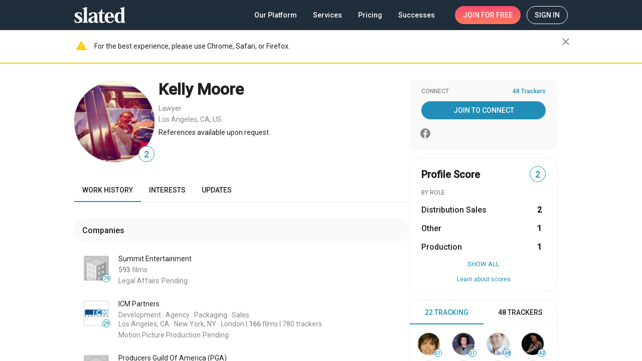

--- FILE ---
content_type: application/javascript
request_url: https://static.slated.com/slated/6986.b51095b6fbfb364f.js
body_size: 6667
content:
"use strict";(self.webpackChunkslated=self.webpackChunkslated||[]).push([[6986],{48799:(b,T,o)=>{o.d(T,{T:()=>t});var g=o(5e3);let t=(()=>{class s{constructor(p,f){this.containerRef=p,this.tpl=f}set times(p){this.containerRef.clear();for(let f=0;f<p;f++)this.containerRef.createEmbeddedView(this.tpl,{$implicit:f,last:f===p-1,first:0===f})}}return s.\u0275fac=function(p){return new(p||s)(g.Y36(g.s_b),g.Y36(g.Rgc))},s.\u0275dir=g.lG2({type:s,selectors:[["","times",""]],inputs:{times:"times"}}),s})()},20555:(b,T,o)=>{o.d(T,{I:()=>x});var g=o(48966),t=o(60848),s=o(5e3),v=o(84666),p=o(14354),f=o(47423);let x=(()=>{class c extends t.v{constructor(n,O){super(n),this.dialogRef=n,this.data=O}}return c.\u0275fac=function(n){return new(n||c)(s.Y36(g.so),s.Y36(g.WI))},c.\u0275cmp=s.Xpm({type:c,selectors:[["dialog-score"]],features:[s.qOj],decls:27,vars:1,consts:[["title","What's a Slated Score?"],["mat-dialog-content",""],[1,"sl8d-flex","sl8d-align-items-center","sl8d-justify-content-center","sl8d-margin-bottom"],["size","giant",3,"score"],[1,"dialog-score__list","sl8d-margin-top","sl8d-margin-bottom"],["mat-stroked-button","","disabled","",1,"sl8d-margin-bottom-sm"],[1,"sl8d-margin-bottom"],["href","https://help.slated.com/scoring-and-credits/credits/what-is-a-credits-score","target","_blank"],["mat-dialog-actions","",1,"sl8d-align-items-center","sl8d-justify-content-end"],["mat-flat-button","","color","accent","mat-dialog-close",""]],template:function(n,O){1&n&&(s._UZ(0,"dialog-header",0),s.TgZ(1,"div",1)(2,"div",2),s._UZ(3,"sl-score",3),s.qZA(),s.TgZ(4,"p"),s._uU(5,"A Slated Score is an analysis of each member's credited work history used to estimate project team strength. Scores are out of 100, adjusted for inflation, depreciate over time, and factor in the following criteria:"),s.qZA(),s.TgZ(6,"div",4)(7,"button",5),s._uU(8,"Box Office"),s.qZA(),s.TgZ(9,"button",5),s._uU(10,"ROI Estimate"),s.qZA(),s.TgZ(11,"button",5),s._uU(12,"Series Success"),s.qZA(),s.TgZ(13,"button",5),s._uU(14,"Festivals & Awards"),s.qZA(),s.TgZ(15,"button",5),s._uU(16,"Role Rank"),s.qZA(),s.TgZ(17,"button",5),s._uU(18,"Company Rank"),s.qZA()(),s.TgZ(19,"p",6),s._uU(20,"Scores are adjusted for inflation and more recent releases have higher value. For more information see the "),s.TgZ(21,"a",7),s._uU(22," FAQ"),s.qZA(),s._uU(23,"."),s.qZA()(),s.TgZ(24,"div",8)(25,"button",9),s._uU(26,"Ok"),s.qZA()()),2&n&&(s.xp6(3),s.Q6J("score",O.data.score))},directives:[v.A,g.xY,p.K,f.lW,g.H8,g.ZT],styles:[".dialog-score__list[_ngcontent-%COMP%]{max-width:960px;margin-left:auto;margin-right:auto;display:flex;flex-wrap:wrap;justify-content:space-between}.dialog-score__list[_ngcontent-%COMP%]   button[_ngcontent-%COMP%]{flex-basis:calc(100% / 3 - 8px);color:#888;border-color:#ccc}@media (max-width: 740px){.dialog-score__list[_ngcontent-%COMP%]   button[_ngcontent-%COMP%]{flex-basis:calc(50% - 8px)}}@media (max-width: 560px){.dialog-score__list[_ngcontent-%COMP%]   button[_ngcontent-%COMP%]{flex-basis:calc(100% - 8px)}}"]}),c})()},43585:(b,T,o)=>{o.d(T,{i:()=>f});var g=o(69808),t=o(47423),s=o(48966),v=o(50703),p=o(5e3);let f=(()=>{class x{}return x.\u0275fac=function(P){return new(P||x)},x.\u0275mod=p.oAB({type:x}),x.\u0275inj=p.cJS({imports:[[v.Y,g.ez,t.ot,s.Is]]}),x})()},64364:(b,T,o)=>{o.d(T,{b:()=>D});var g=o(95113),t=o(5e3),s=o(44987),v=o(39566),p=o(97714),f=o(83476),x=o(9224),c=o(69808),P=o(4834),n=o(53251),O=o(43113),A=o(1402),h=o(37302),U=o(48799),I=o(25245),C=o(47423),w=o(21031),k=o(19140),L=o(2742),B=o(30403);function W(e,i){1&e&&(t.ynx(0),t.TgZ(1,"mat-card-header",11)(2,"mat-card-title",12),t._uU(3,"Connections"),t.qZA()(),t._UZ(4,"mat-divider"),t.BQk())}function y(e,i){1&e&&t.GkF(0)}function K(e,i){1&e&&t.GkF(0)}function Y(e,i){if(1&e&&t.YNc(0,K,1,0,"ng-container",2),2&e){const _=t.oxw(),r=t.MAs(17),d=t.MAs(9);t.Q6J("ngIf",_.isError)("ngIfThen",r)("ngIfElse",d)}}const Q=function(){return{showMore:!0}};function J(e,i){if(1&e&&(t.TgZ(0,"span",17),t._uU(1),t.ALo(2,"uppercase"),t.ALo(3,"humanizeNumber"),t.qZA()),2&e){const _=t.oxw().$implicit,r=t.oxw(2);t.ekj("sl8d-button",r.isProfile),t.xp6(1),t.AsE(" ",t.lcZ(2,4,t.xi3(3,6,_.content.total,t.DdM(9,Q)))," ",_.name," ")}}function S(e,i){if(1&e&&(t.TgZ(0,"div"),t._uU(1),t.qZA()),2&e){const _=t.oxw(3).$implicit;t.xp6(1),t.AsE(" ",_.name,"\xa0(",_.count,") ")}}function j(e,i){if(1&e&&(t.TgZ(0,"div",27),t.YNc(1,S,2,2,"div",1),t.TgZ(2,"a",28),t._uU(3,"View all"),t.qZA()()),2&e){const _=t.oxw(2).$implicit;t.xp6(1),t.Q6J("ngIf",_.name),t.xp6(1),t.Q6J("routerLink",null==_.config?null:_.config.routerUrl)("queryParams",null==_.config?null:_.config.queryParams)}}function a(e,i){if(1&e){const _=t.EpF();t.ynx(0),t.TgZ(1,"avatar",31),t.NdJ("click",function(){return t.CHM(_),t.oxw(8).scrollTop()}),t.qZA(),t.BQk()}if(2&e){const _=i.ngIf,r=t.oxw().$implicit;t.xp6(1),t.Q6J("routerLink","/people/"+r)("isRound",!0)("isTooltip",!0)("title",_.user.first_name+" "+_.user.last_name)("score",_.score)("image",_.large_image)}}function u(e,i){if(1&e&&(t.TgZ(0,"div"),t.YNc(1,a,2,6,"ng-container",30),t.ALo(2,"async"),t.ALo(3,"member"),t.qZA()),2&e){const _=i.$implicit,r=t.oxw(7),d=t.MAs(13);t.Gre("sl8d-flex-basis-20p ",r.isProfile?"sl8d-flex-basis-25p-gt-sm sl8d-margin-bottom-xxs":"",""),t.xp6(1),t.Q6J("ngIf",t.lcZ(2,5,t.lcZ(3,7,_)))("ngIfElse",d)}}function m(e,i){if(1&e&&(t.ynx(0),t.YNc(1,u,4,9,"div",29),t.ALo(2,"slice"),t.BQk()),2&e){const _=t.oxw(2).$implicit,r=t.oxw(2).$implicit,d=t.oxw(2);t.xp6(1),t.Q6J("ngForOf",t.Dn7(2,1,_.items,0,"Trackers"===r.name?20:d.isProfile&&d.isMediaMdUp?8:10))}}function l(e,i){if(1&e){const _=t.EpF();t.ynx(0),t.TgZ(1,"avatar",32),t.NdJ("click",function(){return t.CHM(_),t.oxw(8).scrollTop()}),t.qZA(),t.BQk()}if(2&e){const _=i.ngIf,r=t.oxw().$implicit;t.xp6(1),t.Q6J("routerUrl","/films/"+r)("isPortrait",!0)("isTooltip",!0)("title",_.name)("scoreType",_.score.incompleteScore)("score",_.score.total_score)("image",_.large_image)}}function M(e,i){if(1&e&&(t.TgZ(0,"div"),t.YNc(1,l,2,7,"ng-container",30),t.ALo(2,"async"),t.ALo(3,"film"),t.qZA()),2&e){const _=i.$implicit,r=t.oxw(7),d=t.MAs(15);t.Gre("sl8d-flex-basis-20p ",r.isProfile?"sl8d-flex-basis-25p-gt-sm sl8d-margin-bottom-xxs":"",""),t.xp6(1),t.Q6J("ngIf",t.lcZ(2,5,t.lcZ(3,7,_)))("ngIfElse",d)}}function F(e,i){if(1&e&&(t.ynx(0),t.YNc(1,M,4,9,"div",29),t.ALo(2,"slice"),t.BQk()),2&e){const _=t.oxw(2).$implicit,r=t.oxw(4);t.xp6(1),t.Q6J("ngForOf",t.Dn7(2,1,_.items,0,r.isProfile&&r.isMediaMdUp?8:10))}}function z(e,i){1&e&&t.GkF(0)}function q(e,i){if(1&e&&(t.ynx(0),t.YNc(1,z,1,0,"ng-container",34),t.BQk()),2&e){t.oxw(7);const _=t.MAs(19);t.xp6(1),t.Q6J("ngTemplateOutlet",_)}}function G(e,i){if(1&e&&(t.TgZ(0,"div",33),t.YNc(1,q,2,1,"ng-container",1),t.qZA()),2&e){const _=t.oxw(6);t.xp6(1),t.Q6J("ngIf",_.context.is_authenticated)}}function H(e,i){if(1&e&&(t.TgZ(0,"div"),t.YNc(1,j,4,3,"div",21),t.TgZ(2,"div",22),t.YNc(3,m,3,5,"ng-container",23),t.YNc(4,F,3,5,"ng-container",23),t.qZA(),t.TgZ(5,"div",24)(6,"a",25),t._uU(7),t.qZA(),t.YNc(8,G,2,1,"div",26),t.qZA()()),2&e){const _=t.oxw(),r=_.last,d=_.$implicit,E=t.oxw(4);t.Gre("network__group sl8d-margin-bottom-",r?E.isProfile?"":"sm":"xl",""),t.xp6(1),t.Q6J("ngIf",!E.isProfile),t.xp6(1),t.Q6J("ngSwitch",d.type),t.xp6(1),t.Q6J("ngSwitchCase","people"),t.xp6(1),t.Q6J("ngSwitchCase","films"),t.xp6(2),t.Q6J("routerLink",null==d.config?null:d.config.routerUrl)("queryParams",null==d.config?null:d.config.queryParams),t.xp6(1),t.AsE("View all",d.name?"\xa0"+d.name:"","\xa0(",d.count,")"),t.xp6(1),t.Q6J("ngIf","people"===d.type||0===E.tabs[0].content.items[0].items.length&&E.tabs[0].content.items[1].items.length)}}function V(e,i){if(1&e&&(t.ynx(0),t.YNc(1,H,9,12,"div",20),t.BQk()),2&e){const _=i.$implicit;t.xp6(1),t.Q6J("ngIf",null==_.items?null:_.items.length)}}function X(e,i){if(1&e&&(t.TgZ(0,"div",18),t.YNc(1,V,2,1,"ng-container",19),t.qZA()),2&e){const _=t.oxw().$implicit;t.xp6(1),t.Q6J("ngForOf",_.content.items)}}function tt(e,i){1&e&&(t.TgZ(0,"span"),t._uU(1,"You're not tracking anyone"),t.qZA())}function nt(e,i){1&e&&(t.TgZ(0,"span"),t._uU(1,"Nobody is tracking you"),t.qZA())}function et(e,i){1&e&&t.GkF(0)}function _t(e,i){if(1&e&&(t.ynx(0),t.YNc(1,et,1,0,"ng-container",34),t.BQk()),2&e){t.oxw(4);const _=t.MAs(19);t.xp6(1),t.Q6J("ngTemplateOutlet",_)}}function ot(e,i){if(1&e&&(t.ynx(0),t.TgZ(1,"div",35),t.YNc(2,tt,2,0,"span",1),t.YNc(3,nt,2,0,"span",1),t.qZA(),t.YNc(4,_t,2,1,"ng-container",1),t.BQk()),2&e){const _=t.oxw().$implicit,r=t.oxw(2);t.xp6(2),t.Q6J("ngIf","Tracking"===_.name),t.xp6(1),t.Q6J("ngIf","Trackers"===_.name),t.xp6(1),t.Q6J("ngIf",r.context.is_authenticated)}}function it(e,i){if(1&e&&(t.TgZ(0,"mat-tab"),t.YNc(1,J,4,10,"ng-template",15),t.YNc(2,X,2,1,"div",16),t.YNc(3,ot,5,3,"ng-container",1),t.qZA()),2&e){const _=i.$implicit;t.xp6(2),t.Q6J("ngIf",_.content.total),t.xp6(1),t.Q6J("ngIf",!_.content.total)}}function st(e,i){if(1&e&&(t.TgZ(0,"mat-tab-group",13),t.YNc(1,it,4,2,"mat-tab",14),t.qZA()),2&e){const _=t.oxw();t.xp6(1),t.Q6J("ngForOf",_.tabs)("ngForTrackBy",_.trackByFn)}}function at(e,i){if(1&e&&(t.TgZ(0,"div",49),t._UZ(1,"div"),t.qZA()),2&e){const _=t.oxw().last;t.xp6(1),t.Tol(_?"skeleton__box _portrait":"skeleton__circle")}}function lt(e,i){1&e&&t._UZ(0,"div",50)}function rt(e,i){if(1&e&&(t.TgZ(0,"div",44),t._UZ(1,"div",45),t.TgZ(2,"div",46),t.YNc(3,at,2,3,"div",47),t.qZA(),t.YNc(4,lt,1,0,"div",48),t.qZA()),2&e){const _=i.last;t.xp6(3),t.Q6J("times",10),t.xp6(1),t.Q6J("ngIf",!_)}}function ct(e,i){1&e&&(t.TgZ(0,"div",37)(1,"div",38),t._UZ(2,"div",39)(3,"div",40),t.qZA(),t._UZ(4,"div",41),t.YNc(5,rt,5,2,"div",42),t._UZ(6,"div",43),t.qZA()),2&e&&(t.xp6(5),t.Q6J("times",2))}function dt(e,i){if(1&e&&t.YNc(0,ct,7,1,"div",36),2&e){const _=t.oxw(),r=t.MAs(11);t.Q6J("ngIf",!_.isProfile)("ngIfElse",r)}}function mt(e,i){if(1&e&&(t.TgZ(0,"div",60),t._UZ(1,"div"),t.qZA()),2&e){const _=t.oxw().last;t.ekj("_mw-60px",_),t.xp6(1),t.Tol(_?"skeleton__box _portrait":"skeleton__circle sl8d-no-margin-bottom")}}function gt(e,i){1&e&&t._UZ(0,"div",61)}function pt(e,i){if(1&e&&(t.TgZ(0,"div",56)(1,"div",46),t.YNc(2,mt,2,5,"div",57),t.qZA(),t._UZ(3,"div",58),t.YNc(4,gt,1,0,"div",59),t.qZA()),2&e){const _=i.last,r=t.oxw(2);t.xp6(2),t.Q6J("times",r.isMediaMdUp?8:10),t.xp6(2),t.Q6J("ngIf",!_)}}function ft(e,i){1&e&&(t.TgZ(0,"div",51)(1,"div",38),t._UZ(2,"div",52)(3,"div",53),t.qZA(),t._UZ(4,"div",54),t.YNc(5,pt,5,2,"div",55),t.qZA()),2&e&&(t.xp6(5),t.Q6J("times",2))}function xt(e,i){1&e&&(t.TgZ(0,"div",62),t._UZ(1,"div",63),t.qZA())}function ut(e,i){1&e&&(t.TgZ(0,"div",62),t._UZ(1,"div",64),t.qZA())}function vt(e,i){1&e&&(t.TgZ(0,"div",65)(1,"mat-icon",66),t._uU(2,"warning"),t.qZA(),t.TgZ(3,"span",67),t._uU(4,"There was an error with loading connections data."),t.qZA()()),2&e&&(t.xp6(1),t.Q6J("inline",!0))}function Tt(e,i){1&e&&(t.TgZ(0,"a",68)(1,"span",69),t._UZ(2,"span",70),t.ALo(3,"svg"),t._uU(4,"Import Contacts "),t.qZA()()),2&e&&(t.xp6(2),t.Q6J("innerHTML",t.lcZ(3,1,"importContacts"),t.oJD))}let D=class{constructor(i,_,r){this.baseLayoutService=i,this.breakpointObserver=_,this.cdr=r,this.isProfile=!1,this.status=p.iF.none,this.tabs=[]}set connections(i){i&&i.tracking&&i.trackers&&(this.tabs=[{name:"Tracking",content:i.tracking},{name:"Trackers",content:i.trackers}])}ngOnInit(){this.breakpointObserver.observe([v.H$]).pipe((0,s.t)(this)).subscribe(({breakpoints:i})=>{this.isMediaMdUp=i[v.H$],this.cdr.markForCheck()})}trackByFn(i,_){return _.name}get isError(){return this.status===p.iF.error}get isCompleted(){return this.status===p.iF.completed}scrollTop(){setTimeout(()=>this.baseLayoutService.scrollTo(0,0))}};D.\u0275fac=function(i){return new(i||D)(t.Y36(f.N),t.Y36(g.Yg),t.Y36(t.sBO))},D.\u0275cmp=t.Xpm({type:D,selectors:[["sl-network"]],inputs:{context:"context",isProfile:"isProfile",status:"status",connections:"connections"},decls:20,vars:8,consts:[[1,"network","sl8d-margin-bottom"],[4,"ngIf"],[4,"ngIf","ngIfThen","ngIfElse"],["pendingOrError",""],["connectionsLoaded",""],["connectionsSkeleton",""],["profileConnectionsSkeleton",""],["memberSkeleton",""],["filmSkeleton",""],["connectionsError",""],["importContactsBtnTmpl",""],[1,"sl8d-padding-bottom"],[1,"sl8d-no-margin-bottom"],["dynamicHeight","","color","accent",1,"sl8d-full-width"],[4,"ngFor","ngForOf","ngForTrackBy"],["mat-tab-label",""],["class","sl8d-padding-top sl8d-padding-bottom",4,"ngIf"],["gtmClick","dashboard_connections"],[1,"sl8d-padding-top","sl8d-padding-bottom"],[4,"ngFor","ngForOf"],[3,"class",4,"ngIf"],["class","sl8d-margin-bottom-sm sl8d-flex sl8d-justify-content-space-between sl8d-align-items-center",4,"ngIf"],[1,"network-list","sl8d-flex","sl8d-flex-wrap",3,"ngSwitch"],[4,"ngSwitchCase"],[1,"sl8d-margin-top-l","sl8d-flex","sl8d-flex-column"],["gtmClick","dashboard_connections",1,"sl8d-margin-horizontal-auto","sl8d-overline",3,"routerLink","queryParams"],["class","sl8d-margin-top",4,"ngIf"],[1,"sl8d-margin-bottom-sm","sl8d-flex","sl8d-justify-content-space-between","sl8d-align-items-center"],["gtmClick","dashboard_connections",1,"sl8d-margin-left-auto",3,"routerLink","queryParams"],[3,"class",4,"ngFor","ngForOf"],[4,"ngIf","ngIfElse"],["gtmClick","dashboard_connections",3,"routerLink","isRound","isTooltip","title","score","image","click"],["gtmClick","dashboard_connections",3,"routerUrl","isPortrait","isTooltip","title","scoreType","score","image","click"],[1,"sl8d-margin-top"],[4,"ngTemplateOutlet"],[1,"sl8d-margin-top","sl8d-margin-bottom","network__no-content-msg"],["class","skeleton sl8d-full-width",4,"ngIf","ngIfElse"],[1,"skeleton","sl8d-full-width"],[1,"skeleton__group","sl8d-flex"],[1,"skeleton__line","_l","_mw-33","sl8d-margin-bottom-xs"],[1,"skeleton__line","_l","_mw-33","sl8d-margin-bottom-xs","sl8d-margin-left-xs"],[1,"skeleton__divider","sl8d-no-margin"],["class","skeleton__group",4,"times"],[1,"skeleton__line","_xl","sl8d-margin-top-l","sl8d-no-margin-bottom"],[1,"skeleton__group"],[1,"skeleton__line","_mw-33","_mb-20"],[1,"sl8d-flex","sl8d-flex-wrap","sl8d-justify-content-center-xs","sl8d-justify-content-space-between-gt-xs","sl8d-align-items-center-xs"],["class","sl8d-full-width _max-width-120 sl8d-flex-basis-20p sl8d-padding-xxs",4,"times"],["class","skeleton__divider sl8d-margin-top-xxs",4,"ngIf"],[1,"sl8d-full-width","_max-width-120","sl8d-flex-basis-20p","sl8d-padding-xxs"],[1,"skeleton__divider","sl8d-margin-top-xxs"],[1,"skeleton","sl8d-padding-top-sm","sl8d-full-width"],[1,"skeleton__line","_l","_mw-50","sl8d-margin-bottom-xs"],[1,"skeleton__line","_l","_mw-50","sl8d-margin-bottom-xs","sl8d-margin-left-xs"],[1,"skeleton__divider","sl8d-no-margin-bottom","sl8d-no-margin-top","sl8d-margin-right-sm-negative","sl8d-margin-left-sm-negative"],["class","skeleton__group sl8d-margin-top-xs",4,"times"],[1,"skeleton__group","sl8d-margin-top-xs"],["class","sl8d-full-width sl8d-flex-basis-25p sl8d-padding-xxs",3,"_mw-60px",4,"times"],[1,"skeleton__line","_s","_mw-120px","sl8d-margin-top-xs","sl8d-no-margin-bottom","sl8d-margin-horizontal-auto"],["class","skeleton__line _l _mw-50 sl8d-margin-bottom-l sl8d-margin-horizontal-auto sl8d-margin-top-sm",4,"ngIf"],[1,"sl8d-full-width","sl8d-flex-basis-25p","sl8d-padding-xxs"],[1,"skeleton__line","_l","_mw-50","sl8d-margin-bottom-l","sl8d-margin-horizontal-auto","sl8d-margin-top-sm"],[1,"sl8d-padding-xxs","sl8d-full-width"],[1,"skeleton__circle","sl8d-no-margin"],[1,"skeleton__box","sl8d-no-margin","_portrait"],[1,"network__error","sl8d-flex","sl8d-align-items-center"],[3,"inline"],[1,"sl8d-padding-left-xs"],["routerLink","/networking/import-contacts/","mat-button","","target","_self","gtmClick","dashboard_connections",1,"network__see-who-in","sl8d-full-width","sl8d-flat"],[1,"sl8d-flex","sl8d-align-items-center","sl8d-justify-content-center"],[1,"sl8d-margin-right-xs",3,"innerHTML"]],template:function(i,_){if(1&i&&(t.TgZ(0,"mat-card",0),t.YNc(1,W,5,0,"ng-container",1),t.TgZ(2,"mat-card-content"),t.YNc(3,y,1,0,"ng-container",2),t.YNc(4,Y,1,3,"ng-template",null,3,t.W1O),t.YNc(6,st,2,2,"ng-template",null,4,t.W1O),t.YNc(8,dt,1,2,"ng-template",null,5,t.W1O),t.YNc(10,ft,6,1,"ng-template",null,6,t.W1O),t.YNc(12,xt,2,0,"ng-template",null,7,t.W1O),t.YNc(14,ut,2,0,"ng-template",null,8,t.W1O),t.YNc(16,vt,5,1,"ng-template",null,9,t.W1O),t.qZA()(),t.YNc(18,Tt,5,3,"ng-template",null,10,t.W1O)),2&i){const r=t.MAs(5),d=t.MAs(7);t.ekj("_profile",_.isProfile),t.xp6(1),t.Q6J("ngIf",!_.isProfile),t.xp6(1),t.ekj("sl8d-padding-top",!_.isProfile),t.xp6(1),t.Q6J("ngIf",_.isCompleted)("ngIfThen",d)("ngIfElse",r)}},directives:[x.a8,c.O5,x.dk,x.n5,P.d,x.dn,n.SP,c.sg,n.uX,n.uD,O.d,A.yS,c.RF,c.n9,h.A,A.rH,c.tP,U.T,I.Hw,C.zs],pipes:[c.gd,w.v,c.OU,c.Ov,k.q,L.z,B.i],styles:[".network[_ngcontent-%COMP%]     .mat-tab-label{min-width:50px;padding:0 12px}.network__group[_ngcontent-%COMP%]:only-child{margin-bottom:0}.network__error[_ngcontent-%COMP%]   mat-icon[_ngcontent-%COMP%]{position:relative;top:2px;left:2px}.network[_ngcontent-%COMP%]   avatar[_ngcontent-%COMP%]{position:relative;top:-1px}.network._profile[_ngcontent-%COMP%]{box-shadow:none;padding:0 12px 12px}.network[_ngcontent-%COMP%]     .mat-tab-header{margin:0 -12px}.network[_ngcontent-%COMP%]     .mat-tab-label{width:50%;opacity:1}.network[_ngcontent-%COMP%]     .mat-tab-label-active{color:#218eb7}.network[_ngcontent-%COMP%]   .network-list[_ngcontent-%COMP%]{margin:0 0 -8px}@media (min-width: 960px){.network[_ngcontent-%COMP%]   .network-list[_ngcontent-%COMP%]{margin:0 -6px -8px 0}}.network[_ngcontent-%COMP%]   avatar[_ngcontent-%COMP%]{top:-3px}@media (min-width: 960px){.network[_ngcontent-%COMP%]   avatar[_ngcontent-%COMP%]{max-width:52px}}.network[_ngcontent-%COMP%]   ._portrait[_ngcontent-%COMP%]{margin-bottom:6px}@media (min-width: 960px){.network[_ngcontent-%COMP%]   ._portrait[_ngcontent-%COMP%]{max-width:55px;padding-top:120%}}"],changeDetection:0}),D=function(e,i,_,r){var N,d=arguments.length,E=d<3?i:null===r?r=Object.getOwnPropertyDescriptor(i,_):r;if("object"==typeof Reflect&&"function"==typeof Reflect.decorate)E=Reflect.decorate(e,i,_,r);else for(var $=e.length-1;$>=0;$--)(N=e[$])&&(E=(d<3?N(E):d>3?N(i,_,E):N(i,_))||E);return d>3&&E&&Object.defineProperty(i,_,E),E}([(0,s.c)(),function(e,i){if("object"==typeof Reflect&&"function"==typeof Reflect.metadata)return Reflect.metadata("design:paramtypes",i)}(0,[f.N,g.Yg,t.sBO])],D)},61837:(b,T,o)=>{o.d(T,{I:()=>I});var g=o(69808),t=o(47423),s=o(9224),v=o(4834),p=o(25245),f=o(20773),x=o(53251),c=o(87238),P=o(1402),n=o(50703),O=o(37658),A=o(51530),h=o(24496),U=o(5e3);let I=(()=>{class C{}return C.\u0275fac=function(k){return new(k||C)},C.\u0275mod=U.oAB({type:C}),C.\u0275inj=U.cJS({imports:[[O.I,n.Y,g.ez,h.A,t.ot,s.QW,v.t,p.Ps,f.Cq,x.Nh,c.AV,A.w,P.Bz]]}),C})()},2773:(b,T,o)=>{o.d(T,{_:()=>j});var g=o(65620),t=o(61135),s=o(39646),v=o(39300),p=o(63900),f=o(70262),x=o(65967),c=o(3596),P=o(53092),n=o(5e3),O=o(9224),A=o(69808),h=o(4834),U=o(25245),I=o(21031);function C(a,u){1&a&&n._UZ(0,"mat-divider")}function w(a,u){1&a&&(n.ynx(0),n._uU(1,"Views & Connections"),n.BQk())}function k(a,u){1&a&&(n.TgZ(0,"span",8),n._uU(1,"+"),n.qZA())}function L(a,u){1&a&&(n.TgZ(0,"span",8),n._uU(1,"+"),n.qZA())}function B(a,u){1&a&&(n.TgZ(0,"span",8),n._uU(1,"+"),n.qZA())}const Z=function(){return{upper:!0}};function R(a,u){if(1&a&&(n.ynx(0),n.TgZ(1,"div",6)(2,"div"),n.YNc(3,w,2,0,"ng-container",1),n.qZA(),n.TgZ(4,"div"),n._uU(5,"Total"),n.qZA(),n.TgZ(6,"div"),n._uU(7,"30 Days"),n.qZA()(),n.TgZ(8,"div")(9,"div"),n._uU(10,"Profile views"),n.qZA(),n.TgZ(11,"div"),n._uU(12),n.ALo(13,"humanizeNumber"),n.qZA(),n.TgZ(14,"div"),n.YNc(15,k,2,0,"span",7),n._uU(16),n.ALo(17,"humanizeNumber"),n.qZA()(),n.TgZ(18,"div")(19,"div"),n._uU(20,"Trackers"),n.qZA(),n.TgZ(21,"div"),n._uU(22),n.ALo(23,"humanizeNumber"),n.qZA(),n.TgZ(24,"div"),n.YNc(25,L,2,0,"span",7),n._uU(26),n.ALo(27,"humanizeNumber"),n.qZA()(),n.TgZ(28,"div")(29,"div"),n._uU(30,"Intros"),n.qZA(),n.TgZ(31,"div"),n._uU(32),n.ALo(33,"humanizeNumber"),n.qZA(),n.TgZ(34,"div"),n.YNc(35,B,2,0,"span",7),n._uU(36),n.ALo(37,"humanizeNumber"),n.qZA()(),n.BQk()),2&a){const m=u.ngIf,l=n.oxw(),M=n.MAs(13);n.xp6(1),n.ekj("sl8d-margin-top-xxs-negative",l.isProfile),n.xp6(1),n.Tol(l.isProfile?"sl8d-flex-basis-50p":"sl8d-flex-basis-60p"),n.xp6(1),n.Q6J("ngIf",!l.isProfile),n.xp6(1),n.Tol(l.isProfile?"sl8d-flex-basis-25p sl8d-text-align-center sl8d-overline":"sl8d-flex-basis-20p"),n.xp6(2),n.Tol(l.isProfile?"sl8d-flex-basis-25p sl8d-text-align-center sl8d-overline":"sl8d-flex-basis-20p"),n.xp6(2),n.Gre("","sl8d-margin-top-sm"," sl8d-flex"),n.xp6(1),n.Tol(l.isProfile?"sl8d-flex-basis-50p":"sl8d-flex-basis-60p"),n.xp6(2),n.Tol(l.isProfile?"sl8d-flex-basis-33p sl8d-text-align-center":"sl8d-flex-basis-20p"),n.xp6(1),n.Oqu(n.xi3(13,60,m.profile_views_total,n.DdM(78,Z))),n.xp6(2),n.Gre("sl8d-success-accent ",l.isProfile?"sl8d-flex-basis-25p sl8d-text-align-center":"sl8d-flex-basis-20p",""),n.xp6(1),n.Q6J("ngIf",l.isProfile)("ngIfElse",M),n.xp6(1),n.hij(" ",n.xi3(17,63,m.profile_views_trend,n.DdM(79,Z)),""),n.xp6(2),n.Gre("","sl8d-margin-top-sm"," sl8d-flex"),n.xp6(1),n.Tol(l.isProfile?"sl8d-flex-basis-50p":"sl8d-flex-basis-60p"),n.xp6(2),n.Tol(l.isProfile?"sl8d-flex-basis-33p sl8d-text-align-center":"sl8d-flex-basis-20p"),n.xp6(1),n.Oqu(n.xi3(23,66,m.trackers_total,n.DdM(80,Z))),n.xp6(2),n.Gre("sl8d-success-accent ",l.isProfile?"sl8d-flex-basis-25p sl8d-text-align-center":"sl8d-flex-basis-20p",""),n.xp6(1),n.Q6J("ngIf",l.isProfile)("ngIfElse",M),n.xp6(1),n.hij(" ",n.xi3(27,69,m.trackers_trend,n.DdM(81,Z)),""),n.xp6(2),n.Gre("","sl8d-margin-top-sm"," sl8d-flex"),n.xp6(1),n.Tol(l.isProfile?"sl8d-flex-basis-50p":"sl8d-flex-basis-60p"),n.xp6(2),n.Tol(l.isProfile?"sl8d-flex-basis-33p sl8d-text-align-center":"sl8d-flex-basis-20p"),n.xp6(1),n.Oqu(n.xi3(33,72,m.intros_total,n.DdM(82,Z))),n.xp6(2),n.Gre("sl8d-success-accent ",l.isProfile?"sl8d-flex-basis-25p sl8d-text-align-center":"sl8d-flex-basis-20p",""),n.xp6(1),n.Q6J("ngIf",l.isProfile)("ngIfElse",M),n.xp6(1),n.hij(" ",n.xi3(37,75,m.intros_trend,n.DdM(83,Z)),"")}}function W(a,u){1&a&&(n.TgZ(0,"div",10)(1,"mat-icon",11),n._uU(2,"warning"),n.qZA(),n.TgZ(3,"span",12),n._uU(4,"There was an error with loading stats data."),n.qZA()()),2&a&&(n.xp6(1),n.Q6J("inline",!0))}function y(a,u){if(1&a&&(n.YNc(0,W,5,1,"div",9),n.ALo(1,"async")),2&a){const m=n.oxw(),l=n.MAs(11);n.Q6J("ngIf",n.lcZ(1,2,m.statsError$))("ngIfElse",l)}}function K(a,u){1&a&&n._UZ(0,"div",18)}function Y(a,u){if(1&a&&(n.TgZ(0,"div",14)(1,"div",20),n._UZ(2,"div"),n.qZA(),n.TgZ(3,"div",16),n._UZ(4,"div",21),n.qZA(),n.TgZ(5,"div",16),n._UZ(6,"div",21),n.qZA()()),2&a){const m=u.$implicit,l=n.oxw(2);n.xp6(2),n.Gre("skeleton__line sl8d-flex-basis-",m,"p"),n.xp6(4),n.ekj("sl8d-margin-left",l.isProfile)}}const Q=function(){return[60,50,33]};function J(a,u){if(1&a&&(n.TgZ(0,"div",13)(1,"div",14)(2,"div"),n.YNc(3,K,1,0,"div",15),n.qZA(),n.TgZ(4,"div",16),n._UZ(5,"div",17),n.qZA(),n.TgZ(6,"div",16),n._UZ(7,"div",18),n.qZA()(),n.YNc(8,Y,7,5,"div",19),n.qZA()),2&a){const m=n.oxw();n.xp6(1),n.ekj("sl8d-margin-top-xs-negative",m.isProfile),n.xp6(1),n.Gre("sl8d-flex ",m.isProfile?"sl8d-flex-basis-50p":"sl8d-flex-basis-60p",""),n.xp6(1),n.Q6J("ngIf",!m.isProfile),n.xp6(5),n.Q6J("ngForOf",n.DdM(7,Q))}}function S(a,u){1&a&&(n.TgZ(0,"mat-icon",11),n._uU(1,"arrow_drop_up"),n.qZA()),2&a&&n.Q6J("inline",!0)}let j=(()=>{class a{constructor(m,l){this.store=m,this.userApi=l,this.errorMessage=c.B,this.statsError$=new t.X(null),this.stats$=this.store&&"function"==typeof this.store.pipe?this.store.pipe((0,g.Ys)(P.EA),(0,v.h)(M=>!!M),(0,p.w)(M=>this.userApi.fetchStats$(M.user_id).pipe((0,f.K)(F=>(this.statsError$.next(F),(0,s.of)(null)))))):(0,s.of)(null)}set stats(m){this.stats$=(0,s.of)(m)}}return a.\u0275fac=function(m){return new(m||a)(n.Y36(g.yh),n.Y36(x.Wj))},a.\u0275cmp=n.Xpm({type:a,selectors:[["sl-stats"]],inputs:{stats:"stats",isProfile:"isProfile"},decls:14,vars:13,consts:[[1,"stats","sl8d-margin-bottom"],[4,"ngIf"],[4,"ngIf","ngIfElse"],["pendingOrError",""],["pending",""],["arrowUpTmpl",""],[1,"sl8d-flex"],["class","sl8d-body-2",4,"ngIf","ngIfElse"],[1,"sl8d-body-2"],["class","stats__error sl8d-flex sl8d-align-items-center",4,"ngIf","ngIfElse"],[1,"stats__error","sl8d-flex","sl8d-align-items-center"],[3,"inline"],[1,"sl8d-padding-left-xs"],[1,"skeleton"],[1,"sl8d-flex","sl8d-justify-content-space-between"],["class","skeleton__line sl8d-flex-basis-90p",4,"ngIf"],[1,"sl8d-flex","sl8d-flex-basis-20p"],[1,"skeleton__line","sl8d-flex-basis-75p"],[1,"skeleton__line","sl8d-flex-basis-90p"],["class","sl8d-flex sl8d-justify-content-space-between",4,"ngFor","ngForOf"],[1,"sl8d-flex","sl8d-flex-basis-60p"],[1,"skeleton__line","sl8d-flex-basis-33p"]],template:function(m,l){if(1&m&&(n.TgZ(0,"mat-card",0)(1,"mat-card-header")(2,"mat-card-title"),n._uU(3,"Stats"),n.qZA()(),n.YNc(4,C,1,0,"mat-divider",1),n.TgZ(5,"mat-card-content"),n.YNc(6,R,38,84,"ng-container",2),n.ALo(7,"async"),n.YNc(8,y,2,4,"ng-template",null,3,n.W1O),n.YNc(10,J,9,8,"ng-template",null,4,n.W1O),n.qZA()(),n.YNc(12,S,2,1,"ng-template",null,5,n.W1O)),2&m){const M=n.MAs(9);n.ekj("_profile",l.isProfile),n.xp6(1),n.ekj("sl8d-padding-bottom-xxs",!l.isProfile),n.xp6(1),n.ekj("sl8d-subtitle-1",l.isProfile),n.xp6(2),n.Q6J("ngIf",!l.isProfile),n.xp6(1),n.ekj("sl8d-padding-top",!l.isProfile),n.xp6(1),n.Q6J("ngIf",n.lcZ(7,11,l.stats$))("ngIfElse",M)}},directives:[O.a8,O.dk,O.n5,A.O5,h.d,O.dn,U.Hw,A.sg],pipes:[A.Ov,I.v],styles:[".mat-icon[_ngcontent-%COMP%]{position:relative;top:2px;left:2px;margin-top:-1px}._profile[_ngcontent-%COMP%]{box-shadow:none}._profile[_ngcontent-%COMP%]     mat-card-header .mat-card-title{margin-bottom:0;font-size:16px}"],changeDetection:0}),a})()},42669:(b,T,o)=>{o.d(T,{v:()=>x});var g=o(69808),t=o(9224),s=o(4834),v=o(25245),p=o(50703),f=o(5e3);let x=(()=>{class c{}return c.\u0275fac=function(n){return new(n||c)},c.\u0275mod=f.oAB({type:c}),c.\u0275inj=f.cJS({imports:[[g.ez,p.Y,t.QW,s.t,v.Ps]]}),c})()}}]);